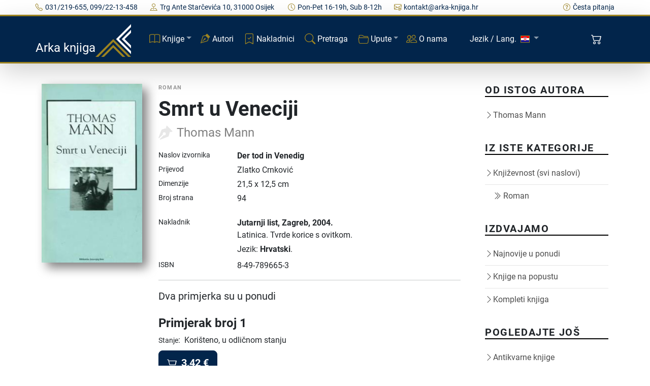

--- FILE ---
content_type: text/html;charset=UTF-8
request_url: https://arka-knjiga.hr/knjige/1262/smrt-u-veneciji
body_size: 9005
content:
<!DOCTYPE html><html lang="hr_HR"><head><title>Smrt u Veneciji, Mann (2004) - Arka knjiga</title><meta name="keywords" content="smrt,veneciji,der,tod,venedig,thomas,mann,8497896653,Zlatko Crnković,Jutarnji list,Zagreb,2004,8497896653,Hrvatski,Latinica"/><meta name="author" content="Arka knjiga"/><meta name="copyright" content="Arka knjiga"/><meta name="description" content="Smrt u Veneciji (Der tod in Venedig) - Dostupno u online knjižari-antikvarnici Arka knjiga"/><meta name="viewport" content="width=device-width, initial-scale=1, shrink-to-fit=no"/><meta http-equiv="Content-Type" content="text/html; charset=UTF-8"/><link rel="alternate" hreflang="hr" href="https://arka-knjiga.hr/knjige/1262/smrt-u-veneciji"><link rel="alternate" hreflang="sr" href="https://arka-knjiga.hr/sr/knjige/1262/smrt-u-veneciji"><link rel="alternate" hreflang="en" href="https://arka-knjiga.hr/en/books/1262/smrt-u-veneciji"><link rel="alternate" hreflang="de" href="https://arka-knjiga.hr/de/books/1262/smrt-u-veneciji"><meta property="og:locale" content="hr_HR"/><meta property="og:title" content="Smrt u Veneciji"/><meta property="og:description" content="Smrt u Veneciji (Der tod in Venedig)"/><meta property="og:site_name" content="Arka knjiga"/><meta property="og:image" content="https://arka-knjiga.hr/static/images/books/b1262-1669503578752240.jpg"/><meta property="og:image:secure_url" content="https://arka-knjiga.hr/static/images/books/b1262-1669503578752240.jpg"/><meta property="og:image:type" content="image/jpeg"/><meta property="og:image:alt" content="Naslovnica: Smrt u Veneciji"/><meta property="og:type" content="og:product"/><meta property="product:price:amount" content="2.98"/><meta property="product:price:currency" content="EUR"/><meta property="book:isbn" content="8497896653"/><meta property="book:author" content="Thomas Mann"/><link rel="canonical" href="https://arka-knjiga.hr/knjige/1262/smrt-u-veneciji"><link rel="shortcut icon" href="https://arka-knjiga.hr/static/ak/ico/favicon.ico" type="image/x-icon"><link rel="apple-touch-icon" sizes="180x180" href="https://arka-knjiga.hr/static/ak/ico/apple-touch-icon.png"><link rel="icon" type="image/png" sizes="32x32" href="https://arka-knjiga.hr/static/ak/ico/favicon-32x32.png"><link rel="icon" type="image/png" sizes="16x16" href="https://arka-knjiga.hr/static/ak/ico/favicon-16x16.png"><link rel="manifest" href="https://arka-knjiga.hr/static/ak/ico/site.webmanifest"><meta name="msapplication-TileColor" content="#da532c"><meta name="theme-color" content="#ffffff"><link href="https://arka-knjiga.hr/static/ak/css/styles.min.css" rel="stylesheet"><link href="https://cdn.jsdelivr.net/npm/bootstrap-icons@1.10.2/font/bootstrap-icons.css" rel="stylesheet"><meta id="_csrf" name="_csrf" content="5c7bbf9d-a50b-4edd-a5ce-203bbb0a4252"/><meta id="_csrf_header" name="_csrf_header" content="X-CSRF-TOKEN"/></head><body><div class="topbar topbar-light bg-light d-none d-md-block"><div class="container d-flex justify-content-between px-0 py-1"><div class="topbar-text text-nowrap"><a class="topbar-link me-4" href="tel:+38531219655"><i class="bi bi-telephone"></i><span>031/219-655, 099/22-13-458</span></a><a class="topbar-link me-4" href="/kontakt"><i class="bi bi-pin-map"></i><span>Trg Ante Starčevića 10, 31000 Osijek </span></a><a class="topbar-link d-none d-md-inline-block me-4" href="/kontakt"><i class="bi bi-clock"></i><span>Pon-Pet 16-19h, Sub 8-12h</span></a><a class="topbar-link d-none d-xl-inline-block" href="/cdn-cgi/l/email-protection#b6ddd9d8c2d7ddc2f6d7c4ddd79bddd8dcdfd1d798dec4"><i class="bi bi-envelope-at"></i><span><span class="__cf_email__" data-cfemail="82e9edecf6e3e9f6c2e3f0e9e3afe9ece8ebe5e3aceaf0">[email&#160;protected]</span></span></a></div><div class="ms-3 text-nowrap"><a class="topbar-link d-none d-md-inline-block" href="/cesto-postavljana-pitanja"><i class="bi bi-question-circle"></i><span>Česta pitanja</span></a></div></div></div><div id="header" class="container-fluid sticky-top px-0 shadow-lg bg-primary"><div class="container p-0" id="navbar-div-page-public"><nav class="navbar navbar-expand-lg navbar-dark text-white" id="navbar-page-public"><a class="navbar-brand d-none d-sm-block" href="/"><span class="align-bottom">Arka knjiga</span><img src="https://arka-knjiga.hr/static/ak/ico/favicon.svg" width="70" height="70" alt="Arka knjiga" class="d-inline-block align-text-center"></a><a class="navbar-brand d-sm-none" href="/"><span class="align-bottom ms-3">Arka knjiga</span><img src="https://arka-knjiga.hr/static/ak/ico/favicon.svg" width="50" height="50" alt="Arka knjiga" class="d-inline-block align-text-center"></a><div class="navbar-toolbar d-flex align-items-center order-lg-3"><button type="button" class="navbar-toggler me-2 collapsed" data-bs-toggle="collapse" data-bs-target="#navbarCollapse" aria-expanded="false"><span class="navbar-toggler-icon"></span></button><a href="/kupnja/kosarica" role="button" class="btn btn-primary position-relative me-2" data-bs-toggle="tooltip" data-bs-placement="bottom" title="Košarica"><i class="bi bi-cart2 d-inline-block align-middle mt-n1 me-1"></i><span id="shoppingCartItemsCount" class="position-absolute top-0 start-75 ms-1 mt-1 translate-middle badge rounded-pill bg-secondary invisible">0</span></a></div><div class="navbar-collapse collapse" id="navbarCollapse"><div class="container d-none d-lg-block d-lg-flex align-items-center"><div class="navbar-nav p-4 p-lg-0 flex-grow-1 justify-content-start"><ul class="navbar-nav pe-lg-2 me-lg-2"><li class="nav-item dropdown d-inline-block"><a class="nav-link dropdown-toggle" id="mainNavbarBooks" href="#" role="button" data-bs-toggle="dropdown" aria-expanded="false"><i class="bi bi-book d-none d-xl-inline-block align-middle mt-n1 me-1 text-secondary"></i><span class="text-white">Knjige</span></a><ul class="dropdown-menu bg-dark" aria-labelledby="mainNavbarBooks"><li><a class="dropdown-item" href="/knjige"><i class="bi bi-book d-none d-xl-inline-block align-middle mt-n1 me-2 text-secondary"></i><span class="text-white">Sve knjige</span></a></li><li><a class="dropdown-item" href="/knjige/rijetke-knjige"><i class="bi bi-eyeglasses d-none d-xl-inline-block align-middle mt-n1 me-2 text-secondary"></i><span class="text-white">Rijetke knjige</span></a></li><li><a class="dropdown-item" href="/knjige/unikatne-knjige"><i class="bi bi-bookmark-star d-none d-xl-inline-block align-middle mt-n1 me-2 text-secondary"></i><span class="text-white">Unikatne knjige</span></a></li><li><a class="dropdown-item" href="/knjige/antikvarne-knjige"><i class="bi bi-book-half d-none d-xl-inline-block align-middle mt-n1 me-2 text-secondary"></i><span class="text-white">Antikvarne knjige</span></a></li><li><a class="dropdown-item" href="/knjige/kompleti-knjiga"><i class="bi bi-journals d-none d-xl-inline-block align-middle mt-n1 me-2 text-secondary"></i><span class="text-white">Kompleti knjiga</span></a></li><li><hr class="dropdown-divider mx-3" style="border-color:white;opacity:.275;"></li><li><a class="dropdown-item" href="/knjige/popust"><i class="bi bi-cash-coin d-none d-xl-inline-block align-middle mt-n1 me-2 text-secondary"></i><span class="text-white">Knjige na popustu</span></a></li><li><a class="dropdown-item" href="/knjige/najnovije-u-ponudi"><i class="bi bi-calendar-check d-none d-xl-inline-block align-middle mt-n1 me-2 text-secondary"></i><span class="text-white">Najnovije u ponudi</span></a></li></ul></li><li class="nav-item d-block me-1"><a class="nav-link" href="/autori"><i class="bi bi-vector-pen d-none d-xl-inline-block align-middle mt-n1 me-1 text-secondary"></i><span class="text-white">Autori</span></a></li><li class="nav-item d-block me-1"><a class="nav-link" href="/nakladnici"><i class="bi bi-bookmark-check d-none d-xl-inline-block align-middle mt-n1 me-1 text-secondary"></i><span class="text-white">Nakladnici</span></a></li><li class="nav-item d-block me-1"><a class="nav-link" href="/trazilica"><i class="bi bi-search d-none d-xl-inline-block align-middle mt-n1 me-1 text-secondary"></i><span class="text-white">Pretraga</span></a></li><li class="nav-item dropdown d-inline-block"><a class="nav-link dropdown-toggle" id="mainNavbarDirectives" href="#" role="button" data-bs-toggle="dropdown" aria-expanded="false"><i class="bi bi-folder2-open d-none d-xl-inline-block align-middle mt-n1 me-1 text-secondary"></i><span class="text-white">Upute</span></a><ul class="dropdown-menu bg-dark" aria-labelledby="mainNavbarDirectives"><li><a class="dropdown-item" href="/opci-uvjeti-kupnje"><i class="bi bi-file-earmark-text d-none d-xl-inline-block align-middle mt-n1 me-2 text-secondary"></i><span class="text-white">Opći uvjeti kupnje</span></a></li><li><a class="dropdown-item" href="/dostava"><i class="bi bi-truck d-none d-xl-inline-block align-middle mt-n1 me-2 text-secondary"></i><span class="text-white">Dostava</span></a></li><li><a class="dropdown-item" href="/privatnost-i-zastita-podataka"><i class="bi bi-shield-check d-none d-xl-inline-block align-middle mt-n1 me-2 text-secondary"></i><span class="text-white">Privatnost i zaštita podataka</span></a></li></ul></li><li class="nav-item d-block me-1"><a class="nav-link" href="/o-nama"><i class="bi bi-people d-none d-xl-inline-block align-middle mt-n1 me-1 text-secondary"></i><span class="text-white">O nama</span></a></li><li class="nav-item dropdown d-inline-block"><a class="nav-link dropdown-toggle" id="mainNavbarLang" href="#" role="button" data-bs-toggle="dropdown" aria-expanded="false"><span class="text-white align-middle ms-4 me-1">Jezik / Lang.</span><img src="https://arka-knjiga.hr/static/flags/hr.svg" width="18px" class="d-none d-xl-inline-block align-middle my-2 mx-1" style="border: thin solid rgb(156, 131, 33);"></a><ul class="dropdown-menu bg-dark" aria-labelledby="mainNavbarLang"><li><a class="dropdown-item" href="/knjige/1262/smrt-u-veneciji"><img src="https://arka-knjiga.hr/static/flags/hr.svg" width="18px" class="d-none d-xl-inline-block align-middle my-2 mx-1" style="border: thin solid rgb(156, 131, 33);"><span class="text-white align-middle ms-1">Hrvatski</span></a></li><li><a class="dropdown-item" href="/sr/knjige/1262/smrt-u-veneciji"><img src="https://arka-knjiga.hr/static/flags/rs.svg" width="18px" class="d-none d-xl-inline-block align-middle my-2 mx-1" style="border: thin solid rgb(156, 131, 33);"><span class="text-white align-middle ms-1">Srpski</span></a></li><li><a class="dropdown-item" href="/en/books/1262/smrt-u-veneciji"><img src="https://arka-knjiga.hr/static/flags/gb.svg" width="18px" class="d-none d-xl-inline-block align-middle my-2 mx-1" style="border: thin solid rgb(156, 131, 33);"><span class="text-white align-middle ms-1">English</span></a></li><li><a class="dropdown-item" href="/de/books/1262/smrt-u-veneciji"><img src="https://arka-knjiga.hr/static/flags/de.svg" width="18px" class="d-none d-xl-inline-block align-middle my-2 mx-1" style="border: thin solid rgb(156, 131, 33);"><span class="text-white align-middle ms-1">Deutsch</span></a></li></ul></li></ul></div></div><div class="container d-block d-lg-none px-grid-gutter py-3 m-1"><div class="navbar-nav px-3 pt-0 pb-3"><ul class="navbar-nav pe-lg-2 me-lg-2"><li class="nav-item d-inline-block d-lg-none"><a class="nav-link dropdown-toggle" href="#" data-bs-toggle="dropdown"><i class="bi bi-book d-none d-xl-inline-block align-middle mt-n1 me-1"></i><span>Knjige</span></a><ul class="dropdown-menu bg-dark"><li class="dropdown px-3"><a class="nav-link dropdown-item" href="/knjige">Sve knjige</a></li><li class="dropdown px-3"><a class="nav-link dropdown-item" href="/knjige/rijetke-knjige">Rijetke knjige</a></li><li class="dropdown px-3"><a class="nav-link dropdown-item" href="/knjige/unikatne-knjige">Unikatne knjige</a></li><li class="dropdown px-3"><a class="nav-link dropdown-item" href="/knjige/antikvarne-knjige">Antikvarne knjige</a></li><li class="dropdown px-3"><a class="nav-link dropdown-item" href="/knjige/kompleti-knjiga">Kompleti knjiga</a></li><li><hr class="dropdown-divider mx-3" style="border-color:white;opacity:.275;"></li><li class="dropdown px-3"><a class="nav-link dropdown-item" href="/knjige/kategorija/1/alternativa">Alternativa</a></li><li class="dropdown px-3"><a class="nav-link dropdown-item" href="/knjige/kategorija/163/djecje-knjige">Dječje knjige</a></li><li class="dropdown px-3"><a class="nav-link dropdown-item" href="/knjige/kategorija/5/drustvene-znanosti">Društvene znanosti</a></li><li class="dropdown px-3"><a class="nav-link dropdown-item" href="/knjige/kategorija/56/enciklopedije-rjecnici-i-leksikoni">Enciklopedije, rječnici i leksikoni</a></li><li class="dropdown px-3"><a class="nav-link dropdown-item" href="/knjige/kategorija/4/filozofija">Filozofija</a></li><li class="dropdown px-3"><a class="nav-link dropdown-item" href="/knjige/kategorija/2/knjizevnost">Književnost</a></li><li class="dropdown px-3"><a class="nav-link dropdown-item" href="/knjige/kategorija/345/kolekcionarstvo">Kolekcionarstvo</a></li><li class="dropdown px-3"><a class="nav-link dropdown-item" href="/knjige/kategorija/144/monografije">Monografije</a></li><li class="dropdown px-3"><a class="nav-link dropdown-item" href="/knjige/kategorija/297/periodika">Periodika</a></li><li class="dropdown px-3"><a class="nav-link dropdown-item" href="/knjige/kategorija/8/povijest">Povijest</a></li><li class="dropdown px-3"><a class="nav-link dropdown-item" href="/knjige/kategorija/9/prakticna-knjiga">Praktična knjiga</a></li><li class="dropdown px-3"><a class="nav-link dropdown-item" href="/knjige/kategorija/10/prirodne-znanosti">Prirodne znanosti</a></li><li class="dropdown px-3"><a class="nav-link dropdown-item" href="/knjige/kategorija/11/publicistika">Publicistika</a></li><li class="dropdown px-3"><a class="nav-link dropdown-item" href="/knjige/kategorija/12/religija">Religija</a></li><li class="dropdown px-3"><a class="nav-link dropdown-item" href="/knjige/kategorija/193/stripovi">Stripovi</a></li><li class="dropdown px-3"><a class="nav-link dropdown-item" href="/knjige/kategorija/166/sveucilisni-udzbenici">Sveučilišni udžbenici</a></li><li class="dropdown px-3"><a class="nav-link dropdown-item" href="/knjige/kategorija/16/tehnicka-knjiga">Tehnička knjiga</a></li><li class="dropdown px-3"><a class="nav-link dropdown-item" href="/knjige/kategorija/17/umjetnost">Umjetnost</a></li><li class="dropdown px-3"><a class="nav-link dropdown-item" href="/knjige/kategorija/308/zabavne-igre">Zabavne igre</a></li><li class="dropdown px-3"><a class="nav-link dropdown-item" href="/knjige/kategorija/184/zavicajna-knjiga">Zavičajna knjiga</a></li><li class="dropdown px-3"><a class="nav-link dropdown-item" href="/knjige/kategorija/106/zbornici-i-hrestomatije">Zbornici i hrestomatije</a></li><li><hr class="dropdown-divider mx-3" style="border-color:white;opacity:.275;"></li></ul></li><li class="nav-item d-block"><a class="nav-link" href="/knjige/popust">Knjige na popustu</a></li><li class="nav-item d-block"><a class="nav-link" href="/knjige/najnovije-u-ponudi">Najnovije u ponudi</a></li><li class="nav-item d-block"><a class="nav-link" href="/autori">Autori</a></li><li class="nav-item d-block"><a class="nav-link" href="/nakladnici">Nakladnici</a></li><li class="nav-item d-block"><a class="nav-link" href="/trazilica">Pretraga</a></li><li class="nav-item d-inline-block d-lg-none"><a class="nav-link dropdown-toggle" href="#" data-bs-toggle="dropdown"><i class="bi bi-folder2-open d-none d-xl-inline-block align-middle mt-n1 me-1"></i><span>Upute</span></a><ul class="dropdown-menu bg-dark"><li class="dropdown px-3"><a class="nav-link dropdown-item" href="/opci-uvjeti-kupnje">Opći uvjeti kupnje</a></li><li class="dropdown px-3"><a class="nav-link dropdown-item" href="/dostava">Dostava</a></li><li class="dropdown px-3"><a class="nav-link dropdown-item" href="/privatnost-i-zastita-podataka">Privatnost i zaštita podataka</a></li></ul></li><li class="nav-item d-block"><a class="nav-link" href="/o-nama">O nama</a></li><li class="nav-item d-inline-block d-lg-none"><a class="nav-link dropdown-toggle" href="#" data-bs-toggle="dropdown"><i class="bi bi-folder2-open d-none d-xl-inline-block align-middle mt-n1 me-1"></i><span>Jezik / Language</span></a><ul class="dropdown-menu bg-dark"><li class="dropdown px-3"><a class="nav-link dropdown-item" href="/knjige/1262/smrt-u-veneciji">Hrvatski</a></li><li class="dropdown px-3"><a class="nav-link dropdown-item" href="/sr/knjige/1262/smrt-u-veneciji">Srpski</a></li><li class="dropdown px-3"><a class="nav-link dropdown-item" href="/en/knjige/1262/smrt-u-veneciji">English</a></li><li class="dropdown px-3"><a class="nav-link dropdown-item" href="/de/knjige/1262/smrt-u-veneciji">Deutsch</a></li></ul></li></ul></div><div class="col mt-1 mb-3"><a class="nav-link-style text-white" href="tel:+38531219655"><i class="bi bi-telephone pe-3"></i><span>031/219-655, 099/22-13-458</span></a></div><div class="col mb-2"><a class="nav-link-style text-white" href="/cdn-cgi/l/email-protection#d0bbbfbea4b1bba490b1a2bbb1fdbbbebab9b7b1feb8a2"><i class="bi bi-envelope-at pe-3"></i><span><span class="__cf_email__" data-cfemail="02696d6c7663697642637069632f696c686b65632c6a70">[email&#160;protected]</span></span></a></div></div></div></nav></div></div><main id="main"><section id="single-book" class="single-book"><div class="container"><div class="row g-5"><div class="col-lg-9"><div class="d-lg-flex post-entry-2 small-img"><div class="pe-2 me-4 thumbnail mb-4 mb-lg-0 d-inline-block"><img src="https://arka-knjiga.hr/static/images/books/b1262-1669503578752360.jpg" alt="Smrt u Veneciji" class="img-fluid w-100 ad-shadow"></div><div class="w-100"><div class="post-meta"><span class="date">Roman</span></div><h1>Smrt u Veneciji</h1><div><span class="author d-block">Thomas Mann</span></div><div class="clearfix"></div><div class="row mb-1"><div class="col-3 align-self-start small">Naslov izvornika</div><div class="col-9 align-self-start fw-bolder">Der tod in Venedig</div></div><div class="row mb-1"><div class="col-3 align-self-start small">Prijevod</div><div class="col-9 align-self-start">Zlatko Crnković</div></div><div class="row mb-1"><div class="col-3 align-self-start small">Dimenzije</div><div class="col-9 align-self-start">21,5 x 12,5 cm</div></div><div class="row mb-1"><div class="col-3 align-self-start small">Broj strana</div><div class="col-9 align-self-start">94</div></div><div class="row pt-3 mt-2"><div class="col-3 align-self-start small">Nakladnik</div><div class="col-9 align-self-start fw-bolder"><span>Jutarnji list</span><span>, Zagreb</span><span>, 2004.</span></div></div><div class="row mb-2"><div class="col-3">&nbsp;</div><div class="col-9"><span>Latinica. </span><span>Tvrde korice s ovitkom. </span><div class="mt-1"><span>Jezik: <b>Hrvatski</b>. </span></div></div></div><div class="row mb-1"><div class="col-3 align-self-start small">ISBN</div><div class="col-9 align-self-start">8-49-789665-3</div></div><hr/><div><p class="lead">Dva primjerka su u ponudi</p></div><div class="mb-3"><div class="clearfix instances-list"><h2 class="instance-ordinal">Primjerak broj 1</h2><div><span class="small">Stanje</span>:<span class="ps-2">Korišteno, u odličnom stanju</span></div><div><div class="row"><div class="col-12" id="84Y711YZOG-btn"><button type="button" class="btn btn-primary btn-lg action-card-item-add ad-tooltip mt-2" id="84Y711YZOG" data-item-id="29798" data-item-type="BookInstance"><i class="bi bi-cart2 align-middle pe-2"></i><span class="book-price">3,42</span><span class="book-price"> &euro;</span><span class="ad-tooltiptext ad-tooltiptext-right small mt-2">Dodaj u košaricu</span></button></div><div class="col-12 d-none" id="84Y711YZOG-cart-info"><div class="fw-bolder my-2">Dodano u košaricu!</div><div><a href="/kupnja/kosarica" role="button" class="btn btn-secondary btn-lg"><i class="bi bi-cart2 align-middle pe-2"></i><span>Pregled košarice</span></a></div></div></div></div></div></div><div class="mb-3"><div class="clearfix instances-list"><h2 class="instance-ordinal">Primjerak broj 2</h2><div><span class="small">Stanje</span>:<span class="ps-2">Korišteno, u odličnom stanju</span></div><div><div class="row"><div class="col-12" id="BVHOEHO9WV-btn"><button type="button" class="btn btn-primary btn-lg action-card-item-add ad-tooltip mt-2" id="BVHOEHO9WV" data-item-id="31202" data-item-type="BookInstance"><i class="bi bi-cart2 align-middle pe-2"></i><span class="book-price">2,98</span><span class="book-price"> &euro;</span><span class="ad-tooltiptext ad-tooltiptext-right small mt-2">Dodaj u košaricu</span></button></div><div class="col-12 d-none" id="BVHOEHO9WV-cart-info"><div class="fw-bolder my-2">Dodano u košaricu!</div><div><a href="/kupnja/kosarica" role="button" class="btn btn-secondary btn-lg"><i class="bi bi-cart2 align-middle pe-2"></i><span>Pregled košarice</span></a></div></div></div></div></div></div></div></div><div class="my-4">&nbsp;</div><p class="mt-4">Zanima Vas i neka druga knjiga? Možete pretražiti našu ponudu pomoću tražilice ili prelistati knjige po kategorijama.</p><form action="/trazilica" method="post" enctype="multipart/form-data" class="row" id="books-search" novalidate><input type="hidden" name="_csrf" value="5c7bbf9d-a50b-4edd-a5ce-203bbb0a4252"/><input type="hidden" id="searchArea" name="searchArea" value="BOOKS_BY_TITLE_OR_AUTHOR"><div class="col"><div class="input-group"><input type="text" class="form-control" maxlength="255" placeholder="Pronađite knjigu po naslovu, autoru ili ISBN-u" id="searchTerm" name="searchTerm" value=""><button class="btn btn-outline-secondary" type="submit" id="searchTermBtn"><i class="d-block d-md-none bi bi-search"></i><span class="d-none d-md-block">Detaljna pretraga</span></button></div></div></form><div class="pt-4"><h2 class="mt-4">Možda će Vas zanimati i ovi naslovi</h2><div class="my-4"><div class="row align-items-top books"><div class="col-4 col-md-3 col-xl-2 me-3 mb-3"><a href="/knjige/7425/tonio-kroeger" class="thumbnail"><img src="https://arka-knjiga.hr/static/images/books/b7425-1690191188952240.jpg" loading="lazy" alt="Tonio Kröger" class="img-fluid w-100 ad-shadow"></a></div><div class="col"><div class="post-meta"><span>Pripovijetke</span><span> &bullet; </span><span>Njemačka književnost</span></div><h2 class="fw-bolder"><a href="/knjige/7425/tonio-kroeger">Tonio Kröger</a></h2><div><div class="d-flex align-items-center"><div><span class="author">Thomas Mann</span></div></div></div><div class="fw-light my-1"><span>Zora</span><span>, </span><span>1951. </span><div class="small"><span>Hrvatski. </span><span>Latinica. </span><span>Broširano.</span></div></div><div class="book-price"><span class="book-price">4,68</span><span class="book-price"> &euro;</span></div></div></div></div><div class="my-4"><div class="row align-items-top books"><div class="col-4 col-md-3 col-xl-2 me-3 mb-3"><a href="/knjige/11448/tonio-kreger-smrt-u-veneciji" class="thumbnail"><img src="https://arka-knjiga.hr/static/images/books/b11448-1703296444112240.jpg" loading="lazy" alt="Tonio Kreger, Smrt u Veneciji" class="img-fluid w-100 ad-shadow"></a></div><div class="col"><div class="post-meta"><span>Roman</span></div><h2 class="fw-bolder"><a href="/knjige/11448/tonio-kreger-smrt-u-veneciji">Tonio Kreger, Smrt u Veneciji</a></h2><div><div class="d-flex align-items-center"><div><span class="author">Thomas Mann</span></div></div></div><div class="fw-light my-1"><span>Rad</span><span>, </span><span>1965. </span><div class="small"><span>Hrvatski. </span><span>Latinica. </span><span>Broširano.</span></div></div><div class="book-price"><span class="book-price">2,98</span><span class="book-price"> &euro;</span></div></div></div></div><div class="my-4"><div class="row align-items-top books"><div class="col-4 col-md-3 col-xl-2 me-3 mb-3"><a href="/knjige/16235/begunac" class="thumbnail"><img src="https://arka-knjiga.hr/static/images/books/b16235-1722551022506240.jpg" loading="lazy" alt="Begunac" class="img-fluid w-100 ad-shadow"></a></div><div class="col"><div class="post-meta"><span>Roman</span></div><h2 class="fw-bolder"><a href="/knjige/16235/begunac">Begunac</a></h2><div><div class="d-flex align-items-center"><div><span class="author">Lajos Zilahy</span></div></div></div><p class="mb-2 d-block">Lajoš Zilahi, mađarski književnik, ostavio je dubok trag u književnosti. Njegova knjiga “Begunac” iz 1977. godine je jedno od njegovih najboljih djela.</p><div class="fw-light my-1"><span>Bratstvo-Jedinstvo</span><span>, </span><span>1977. </span><div class="small"><span>Srpski. </span><span>Latinica. </span><span>Tvrde korice.</span></div></div><div class="book-price"><span class="book-price">5,64</span><span class="book-price"> &euro;</span></div></div></div></div><div class="my-4"><div class="row align-items-top books"><div class="col-4 col-md-3 col-xl-2 me-3 mb-3"><a href="/knjige/4900/vergilijeva-smrt" class="thumbnail"><img src="https://arka-knjiga.hr/static/images/books/b4900-1683051550063240.jpg" loading="lazy" alt="Vergilijeva smrt" class="img-fluid w-100 ad-shadow"></a></div><div class="col"><div class="post-meta"><span>Roman</span><span> &bullet; </span><span>Njemačka književnost</span><span> &bullet; </span><span>Povijesni roman</span><span> &bullet; </span><span>Filozofski roman</span></div><h2 class="fw-bolder"><a href="/knjige/4900/vergilijeva-smrt">Vergilijeva smrt</a></h2><div><div class="d-flex align-items-center"><div><span class="author">Hermann Broch</span></div></div></div><p class="mb-2 d-block">Vergilijeva smrt (1945.) je najpoznatije djelo Hermanna Brocha. Roman prati posljednje dane rimskog pjesnika Publija Vergilija Mara, koji teško bolestan putuje iz Atine u Brundisijum, gdje stiže na rođendan cara Augusta 19. godine n.e.</p><div class="fw-light my-1"><span>Svjetlost</span><span>, </span><span>1982. </span><div class="small"><span>Hrvatski. </span><span>Latinica. </span><span>Tvrde korice.</span></div></div><div class="book-price"><span class="book-price">6,99</span><span class="book-price"> - </span><span class="book-price">7,24</span><span class="book-price"> &euro;</span></div></div></div></div><div class="my-4"><div class="row align-items-top books"><div class="col-4 col-md-3 col-xl-2 me-3 mb-3"><a href="/knjige/4/provincijalac" class="thumbnail"><img src="https://arka-knjiga.hr/static/images/books/b4-1666041198927240.jpg" loading="lazy" alt="Provincijalac" class="img-fluid w-100 ad-shadow"></a></div><div class="col"><div class="post-meta"><span>Roman</span><span> &bullet; </span><span>Srpska književnost</span></div><h2 class="fw-bolder"><a href="/knjige/4/provincijalac">Provincijalac</a></h2><div><div class="d-flex align-items-center"><div><span class="author">Momo Kapor</span></div></div></div><p class="mb-2 d-block">Koliko su Foliranti priča o Kaporovim studentskim danima u Beogradu kasnih pedesetih, Provincijalac je knjiga koja budi uspomene na njegovo djetinjstvo u Sarajevu, gdje je autor proveo prve godine svog života.</p><div class="fw-light my-1"><span>Znanje</span><span>, </span><span>1978. </span><div class="small"><span>Srpski. </span><span>Latinica. </span><span>Tvrde korice s ovitkom.</span></div></div><div class="book-price"><span class="book-price">6,42</span><span class="book-price"> &euro;</span></div></div></div></div><div class="my-4"><div class="row align-items-top books"><div class="col-4 col-md-3 col-xl-2 me-3 mb-3"><a href="/knjige/16131/djeca-ljeta" class="thumbnail"><img src="https://arka-knjiga.hr/static/images/books/b16131-1722280115670240.jpg" loading="lazy" alt="Djeca ljeta" class="img-fluid w-100 ad-shadow"></a></div><div class="col"><div class="post-meta"><span>Roman</span></div><h2 class="fw-bolder"><a href="/knjige/16131/djeca-ljeta">Djeca ljeta</a></h2><div><div class="d-flex align-items-center"><div><span class="author">Robert Sabatier</span></div></div></div><p class="mb-2 d-block">Delo je pisano izvanredno duhovito, s mnogo senzibiliteta, a poetska dispozicija se oseća u svakoj rečenici pisca. Djeca ljeta se ne čitaju, čitalac se šeta kroz roman kao kroz prekrasnu aleju od čempresa.</p><div class="fw-light my-1"><span>Otokar Keršovani</span><span>, </span><span>1982. </span><div class="small"><span>Hrvatski. </span><span>Latinica. </span><span>Tvrde korice s ovitkom.</span></div></div><div class="book-price"><span class="book-price">3,98</span><span class="book-price"> &euro;</span></div></div></div></div></div></div><div class="col-lg-3"><div class="aside-block"><h3 class="aside-title">Od istog autora</h3><ul class="aside-links list-unstyled"><li><a href="/autori/1073/thomas-mann"><i class="bi bi-chevron-right"></i><span>Thomas Mann</span></a></li></ul></div><div class="aside-block"><h3 class="aside-title">Iz iste kategorije</h3><ul class="aside-links list-unstyled"><li><a href="/knjige/kategorija/2/knjizevnost"><i class="bi bi-chevron-right"></i><span>Književnost (svi naslovi)</span></a></li><li><a href="/knjige/kategorija/22/roman"><i class="bi bi-chevron-double-right ms-3 me-1"></i><span>Roman</span></a></li></ul></div><div class="aside-block"><h3 class="aside-title">Izdvajamo</h3><ul class="aside-links list-unstyled"><li><a href="/knjige/najnovije-u-ponudi"><i class="bi bi-chevron-right"></i><span>Najnovije u ponudi</span></a></li><li><a href="/knjige/popust"><i class="bi bi-chevron-right"></i><span>Knjige na popustu</span></a></li><li><a href="/knjige/kompleti-knjiga"><i class="bi bi-chevron-right"></i><span>Kompleti knjiga</span></a></li></ul></div><div class="aside-block"><h3 class="aside-title">Pogledajte još</h3><ul class="aside-links list-unstyled"><li><a href="/knjige/antikvarne-knjige"><i class="bi bi-chevron-right"></i><span>Antikvarne knjige</span></a></li><li><a href="/knjige/rijetke-knjige"><i class="bi bi-chevron-right"></i><span>Rijetke knjige</span></a></li><li><a href="/trazilica/knjige-do-5-eur"><i class="bi bi-chevron-right"></i><span>Knjige do 5 €</span></a></li><li><a href="/trazilica/knjige-do-10-eur"><i class="bi bi-chevron-right"></i><span>Knjige do 10 €</span></a></li></ul></div><div class="aside-block"><h3 class="aside-title">Kategorije</h3><div class="input-group mb-4"><input type="text" class="form-control" id="category-search-term" placeholder="Pretražite sve kategorije"><button class="btn btn-outline-secondary" type="submit" disabled="disabled"><i class="bi bi-search"></i></button></div><ul class="aside-links list-unstyled"><li><a href="/knjige/kategorija/1/alternativa"><i class="bi bi-chevron-right"></i><span>Alternativa</span></a></li><li><a href="/knjige/kategorija/163/djecje-knjige"><i class="bi bi-chevron-right"></i><span>Dječje knjige</span></a></li><li><a href="/knjige/kategorija/5/drustvene-znanosti"><i class="bi bi-chevron-right"></i><span>Društvene znanosti</span></a></li><li><a href="/knjige/kategorija/56/enciklopedije-rjecnici-i-leksikoni"><i class="bi bi-chevron-right"></i><span>Enciklopedije, rječnici i leksikoni</span></a></li><li><a href="/knjige/kategorija/4/filozofija"><i class="bi bi-chevron-right"></i><span>Filozofija</span></a></li><li><a href="/knjige/kategorija/2/knjizevnost"><i class="bi bi-chevron-right"></i><span>Književnost</span></a></li><li><a href="/knjige/kategorija/345/kolekcionarstvo"><i class="bi bi-chevron-right"></i><span>Kolekcionarstvo</span></a></li><li><a href="/knjige/kategorija/144/monografije"><i class="bi bi-chevron-right"></i><span>Monografije</span></a></li><li><a href="/knjige/kategorija/297/periodika"><i class="bi bi-chevron-right"></i><span>Periodika</span></a></li><li><a href="/knjige/kategorija/8/povijest"><i class="bi bi-chevron-right"></i><span>Povijest</span></a></li><li><a href="/knjige/kategorija/9/prakticna-knjiga"><i class="bi bi-chevron-right"></i><span>Praktična knjiga</span></a></li><li><a href="/knjige/kategorija/10/prirodne-znanosti"><i class="bi bi-chevron-right"></i><span>Prirodne znanosti</span></a></li><li><a href="/knjige/kategorija/11/publicistika"><i class="bi bi-chevron-right"></i><span>Publicistika</span></a></li><li><a href="/knjige/kategorija/12/religija"><i class="bi bi-chevron-right"></i><span>Religija</span></a></li><li><a href="/knjige/kategorija/193/stripovi"><i class="bi bi-chevron-right"></i><span>Stripovi</span></a></li><li><a href="/knjige/kategorija/166/sveucilisni-udzbenici"><i class="bi bi-chevron-right"></i><span>Sveučilišni udžbenici</span></a></li><li><a href="/knjige/kategorija/16/tehnicka-knjiga"><i class="bi bi-chevron-right"></i><span>Tehnička knjiga</span></a></li><li><a href="/knjige/kategorija/17/umjetnost"><i class="bi bi-chevron-right"></i><span>Umjetnost</span></a></li><li><a href="/knjige/kategorija/308/zabavne-igre"><i class="bi bi-chevron-right"></i><span>Zabavne igre</span></a></li><li><a href="/knjige/kategorija/184/zavicajna-knjiga"><i class="bi bi-chevron-right"></i><span>Zavičajna knjiga</span></a></li><li><a href="/knjige/kategorija/106/zbornici-i-hrestomatije"><i class="bi bi-chevron-right"></i><span>Zbornici i hrestomatije</span></a></li></ul></div></div></div></div></section></main><footer id="footer" class="footer"><div><div class="footer-content bg-primary"><div class="container"><div class="row g-5"><div class="col"><h4 class="footer-heading"><span>Arka knjiga</span></h4><p>Arka knjiga je antikvarijat koji se bavi trgovinom rabljenim i antikvarnim knjigama.<br/>Nalazimo se u Osijeku, na adresi Trg Ante Starčevića 10 (Pothodnik).</p><p><a href="/o-nama" class="btn btn-secondary" role="button">O nama</a></p></div><div class="col col-lg-4"><h4 class="footer-heading">Pogledajte još</h4><ul class="footer-links list-unstyled"><li><a href="/knjige/najnovije-u-ponudi"><i class="bi bi-chevron-right text-secondary"></i><span>Najnovije u ponudi</span></a></li><li><a href="/knjige/popust"><i class="bi bi-chevron-right text-secondary"></i><span>Knjige na popustu</span></a></li><li><a href="/trazilica/knjige-do-5-eur"><i class="bi bi-chevron-right text-secondary"></i><span>Knjige do 5 €</span></a></li><li><a href="/trazilica/knjige-do-10-eur"><i class="bi bi-chevron-right text-secondary"></i><span>Knjige do 10 €</span></a></li><li><a href="/knjige/kompleti-knjiga"><i class="bi bi-chevron-right text-secondary"></i><span>Kompleti knjiga</span></a></li><li><a href="/knjige/rijetke-knjige"><i class="bi bi-chevron-right text-secondary"></i><span>Rijetke knjige</span></a></li><li><a href="/knjige/unikatne-knjige"><i class="bi bi-chevron-right text-secondary"></i><span>Unikatne knjige</span></a></li><li><a href="/knjige/antikvarne-knjige"><i class="bi bi-chevron-right text-secondary"></i><span>Antikvarne knjige</span></a></li></ul></div><div class="col-lg-4"><a href="/knjige/najnovije-u-ponudi"><h4 class="footer-heading">Najnovije u ponudi</h4></a><ul class="footer-links footer-blog-entry list-unstyled"><li><a href="/knjige/22998/banditi" class="d-flex align-items-center"><img src="https://arka-knjiga.hr/static/images/books/b22998-177007279151080.jpg" loading="lazy" alt="Banditi" class="img-fluid me-3 latest-books"><div><div class="post-meta d-block"><span class="date">Politika</span></div><div class="mb-0 pb-0">Banditi</div><div class="small pt-0" style="margin-top: -0.25rem !important;">Eric J. Hobsbawm</div></div></a></li><li><a href="/knjige/22997/smokva" class="d-flex align-items-center"><img src="https://arka-knjiga.hr/static/images/books/b22997-177007229592380.jpg" loading="lazy" alt="Smokva" class="img-fluid me-3 latest-books"><div><div class="post-meta d-block"><span class="date">Slovenska književnost</span></div><div class="mb-0 pb-0">Smokva</div><div class="small pt-0" style="margin-top: -0.25rem !important;">Goran Vojnović</div></div></a></li><li><a href="/knjige/22996/dva-svijeta-i-jos-jedan" class="d-flex align-items-center"><img src="https://arka-knjiga.hr/static/images/books/b22996-177007187531680.jpg" loading="lazy" alt="Dva svijeta i još jedan" class="img-fluid me-3 latest-books"><div><div class="post-meta d-block"><span class="date">Putopisi</span></div><div class="mb-0 pb-0">Dva svijeta i još jedan</div><div class="small pt-0" style="margin-top: -0.25rem !important;">Tomica Bajsić</div></div></a></li><li><a href="/knjige/22995/uzasi-povijesti-otkaceni-grci" class="d-flex align-items-center"><img src="https://arka-knjiga.hr/static/images/books/b22995-177007107927480.jpg" loading="lazy" alt="Užasi povijesti: Otkačeni Grci" class="img-fluid me-3 latest-books"><div><div class="post-meta d-block"><span class="date">Prva izdanja</span></div><div class="mb-0 pb-0">Užasi povijesti: Otkačeni Grci</div><div class="small pt-0" style="margin-top: -0.25rem !important;">Terry Deary</div></div></a></li><li><a href="/knjige/22994/uglavnom-pridjevi" class="d-flex align-items-center"><img src="https://arka-knjiga.hr/static/images/books/b22994-177007080887680.jpg" loading="lazy" alt="Uglavnom pridjevi" class="img-fluid me-3 latest-books"><div><div class="post-meta d-block"><span class="date">Hrvatska književnost</span></div><div class="mb-0 pb-0">Uglavnom pridjevi</div><div class="small pt-0" style="margin-top: -0.25rem !important;">Hrvoje Jurić</div></div></a></li></ul></div></div><div class="row g-5 mt-4"><div class="col-12 col-md-6"><p>Naručene artikle isporučujemo u sve zemlje svijeta.</p><p>Za naručene artikle u vrijednosti od 50 € i više, dostava na teritoriju Hrvatske je besplatna.</p><p><a href="/dostava" class="btn btn-secondary" role="button">Opcije isporuke</a></p></div><div class="col-12 col-md-6"><div class="row mx-4"><div class="col-6 col-lg-8 text-end mx-2"> Jezik / Language: </div><div class="col text-start"><div class="align-middle mb-3"><a href="/knjige/1262/smrt-u-veneciji"><img src="https://arka-knjiga.hr/static/flags/hr.svg" width="18px" class="align-middle" style="border: thin solid rgb(156, 131, 33);"><span class="text-white ms-2">Hrvatski</span></a></div><div class="align-middle mb-3"><a href="/sr/knjige/1262/smrt-u-veneciji"><img src="https://arka-knjiga.hr/static/flags/rs.svg" width="18px" class="align-middle" style="border: thin solid rgb(156, 131, 33);"><span class="text-white ms-2">Srpski</span></a></div><div class="align-middle mb-3"><a href="/en/knjige/1262/smrt-u-veneciji"><img src="https://arka-knjiga.hr/static/flags/gb.svg" width="18px" class="align-middle" style="border: thin solid rgb(156, 131, 33);"><span class="text-white ms-2">English</span></a></div><div class="align-middle mb-3"><a href="/de/knjige/1262/smrt-u-veneciji"><img src="https://arka-knjiga.hr/static/flags/de.svg" width="18px" class="align-middle" style="border: thin solid rgb(156, 131, 33);"><span class="text-white ms-2">Deutsch</span></a></div></div></div></div></div></div></div><div class="footer-legal bg-primary text-white"><div class="container"><div class="row justify-content-between"><div class="col-12 col-md-4 text-center text-md-start mb-3 mb-md-0"><div class="copyright"> Copyright &copy; <span>2026</span><span class="fw-bolder ps-1">Arka knjiga</span>.<span class="ps-1">Sva prava pridržana</span>. </div></div><div class="col-12 col-md-4"><div class="social-links mb-3 mb-md-0 text-center"><a target="_blank" rel="noopener noreferrer" href="https://twitter.com/arka_knjiga" title="Twitter" class="twitter me-1"><i class="bi bi-twitter"></i></a><a target="_blank" rel="noopener noreferrer" href="https://www.facebook.com/arkaknjiga.antikvarijat" title="Facebook" class="facebook me-1"><i class="bi bi-facebook"></i></a><a target="_blank" rel="noopener noreferrer" href="https://www.instagram.com/arka_knjiga" title="Instagram" class="instagram"><i class="bi bi-instagram"></i></a></div></div><div class="col-12 col-md-4 text-center text-md-end mb-3 mb-md-0 mt-3 mt-md-0"><div class="copyright"><span>Izrada </span><a class="text-secondary" href="https://antanaskovic.com/" target="_blank">antanaskovic.com</a></div></div></div></div></div></div></footer><script data-cfasync="false" src="/cdn-cgi/scripts/5c5dd728/cloudflare-static/email-decode.min.js"></script><script src="https://code.jquery.com/jquery-3.6.1.min.js" integrity="sha256-o88AwQnZB+VDvE9tvIXrMQaPlFFSUTR+nldQm1LuPXQ=" crossorigin="anonymous"></script><script src="https://cdn.jsdelivr.net/npm/bootstrap@5.2.3/dist/js/bootstrap.bundle.min.js" integrity="sha384-kenU1KFdBIe4zVF0s0G1M5b4hcpxyD9F7jL+jjXkk+Q2h455rYXK/7HAuoJl+0I4" crossorigin="anonymous"></script><script src="https://arka-knjiga.hr/static/ak/js/js-123-nosw.min.js"></script><script>
		/*<![CDATA[*/
		Autocomplete.init(); let baseUriBook ="\/knjige\/"; new Autocomplete(document.querySelector("#books-search #searchTerm"), {showAllSuggestions: !0, suggestionsThreshold: 2, maximumItems: 6, autoselectFirst: !1, updateOnSelect: !1, highlightTyped: !1, fullWidth: !0, labelField: "title", valueField: "id", server: "/api/books/find/", liveServer: !0, onRenderItem: (e, s) => null == e.authors || void 0 === e.authors ? "<div class='align-middle'><span class='float-start me-3'><img src='" + e.img + "'></span><p class='my-0'><b>" + e.title + "</b></p><p>" + e.published + "</p></div>" : "<div class='align-middle'><span class='float-start me-3'><img src='" + e.img + "'></span><p class='my-0'><b>" + e.title + "</b>, " + e.authors + "</p><p>" + e.published + "</p></div>", onSelectItem(e) {window.location.href = baseUriBook + e.uid + "/o"}, onServerResponse: e => e.json()});
		// Autocomplete.init(),new Autocomplete(document.querySelector("#books-search #searchTerm"),{showAllSuggestions:!0,suggestionsThreshold:2,maximumItems:6,autoselectFirst:!1,updateOnSelect:!1,highlightTyped:!1,fullWidth:!0,labelField:"title",valueField:"id",server:"/api/books/find/",liveServer:!0,onRenderItem:(e,s)=>null==e.authors||void 0===e.authors?"<div class='align-middle'><span class='float-start me-3'><img src='"+e.img+"'></span><p class='my-0'><b>"+e.title+"</b></p><p>"+e.published+"</p></div>":"<div class='align-middle'><span class='float-start me-3'><img src='"+e.img+"'></span><p class='my-0'><b>"+e.title+"</b>, "+e.authors+"</p><p>"+e.published+"</p></div>",onSelectItem(e){window.location.href=e.link},onServerResponse:e=>e.json()});
		/*]]>*/
	</script><script>
		/*<![CDATA[*/
		Autocomplete.init(); let baseUriCat ="\/knjige\/kategorija\/"; let userLocaleExt = "hr\/"; new Autocomplete(document.querySelector("#category-search-term"), {showAllSuggestions: !0, suggestionsThreshold: 3, maximumItems: 6, autoselectFirst: !1, updateOnSelect: !1, highlightTyped: !1, fullWidth: !0, labelField: "title", valueField: "id", server: "/api/books/category/" + userLocaleExt, liveServer: !0, onRenderItem: (e, t) => "<div class='align-middle my-2'>" + e.title + "</div>", onSelectItem(e) {window.location.href = baseUriCat + e.uid + "/o"}, onServerResponse: e => e.json()});
	/*]]>*/
	</script><script type="application/ld+json">
{
  "@context": "https://schema.org",
  "@type": "Book",
  "name": "Smrt u Veneciji",
  
  "author": [
    
    {
      "@type": "Person",
      "name": "Thomas Mann"
    }
    
  ],
  
  
  "translator": [
    
    {
      "@type": "Person",
      "name": "Zlatko Crnkovi\u0107"
    }
    
  ],
  
  
  "url": "https:\/\/arka-knjiga.hr\/knjige\/1262\/smrt-u-veneciji"
  
  ,"image": "https:\/\/arka-knjiga.hr\/static\/images\/books\/b1262-1669503578752360.jpg"
  
  
  ,
  "inLanguage": "hr",
  "bookFormat": "https:\/\/schema.org\/Hardcover",
  
  "additionalProperty": {
    "@type": "PropertyValue",
    "name": "Dust jacket",
    "value": "Yes"
  },
  
  "publisher": {
    "@type": "Organization",
    "name": "Jutarnji list"
  }
  
  ,"datePublished": 2004
  
  
  ,"numberOfPages": 94
  
  
  
  
  
  ,"offers": {
    "@type": "AggregateOffer",
    "lowPrice": 2.98,
    "highPrice": 3.42,
    "priceCurrency": "EUR",
    "offerCount": 2,
    "availability": "https:\/\/schema.org\/InStock"
  }
  
  
  
  ,"seller": {
     "@type": "Organization",
     "name": "Arka knjiga | Knji\u017Eara i antikvarijat",
     "url": "https:\/\/arka-knjiga.hr\/"
  }
  
}
</script><script></script><script defer src="https://static.cloudflareinsights.com/beacon.min.js/vcd15cbe7772f49c399c6a5babf22c1241717689176015" integrity="sha512-ZpsOmlRQV6y907TI0dKBHq9Md29nnaEIPlkf84rnaERnq6zvWvPUqr2ft8M1aS28oN72PdrCzSjY4U6VaAw1EQ==" data-cf-beacon='{"version":"2024.11.0","token":"f0a06b6df95a4d9bbd74b75abbadafc0","r":1,"server_timing":{"name":{"cfCacheStatus":true,"cfEdge":true,"cfExtPri":true,"cfL4":true,"cfOrigin":true,"cfSpeedBrain":true},"location_startswith":null}}' crossorigin="anonymous"></script>
</body></html>

--- FILE ---
content_type: image/svg+xml
request_url: https://arka-knjiga.hr/static/ak/ico/favicon.svg
body_size: 69
content:
<?xml version="1.0" encoding="UTF-8" standalone="no" ?>
<!DOCTYPE svg PUBLIC "-//W3C//DTD SVG 1.1//EN" "http://www.w3.org/Graphics/SVG/1.1/DTD/svg11.dtd">
<svg xmlns="http://www.w3.org/2000/svg" xmlns:xlink="http://www.w3.org/1999/xlink" version="1.1" width="100" height="100" viewBox="0 0 100 100">
<g id="logo">
<rect width="100" height="100" style="fill: #02254b; opacity: 1.0;" />
<path style="stroke: none; stroke-width: 1; stroke-linecap: butt; stroke-linejoin: miter; fill: #9c8321; opacity: 1;" d="
M 0 100 L 50 50 100 100 92 100 50 58 8 100 0 100 
M 16 100 L 50 66 84 100 76 100 50 74 24 100 16 100 
" />
<path transform="translate(8,0) rotate(-90,50,50)" style="stroke: none; stroke-width: 1; stroke-linecap: butt; stroke-linejoin: miter; fill: white; opacity: 1;" d="
M 0 100 L 50 50 100 100 92 100 50 58 8 100 0 100 
M 16 100 L 50 66 84 100 76 100 50 74 24 100 16 100 
" />
</g>
</svg>